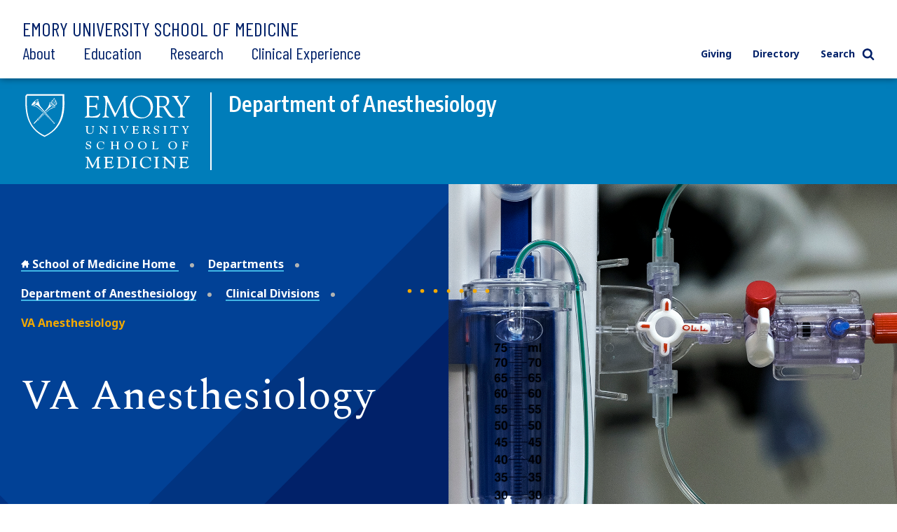

--- FILE ---
content_type: image/svg+xml
request_url: https://med.emory.edu/assets/images/sprites/svg-sprite-custom-symbol.svg
body_size: 4319
content:
<svg xmlns="http://www.w3.org/2000/svg" xmlns:xlink="http://www.w3.org/1999/xlink"><symbol viewBox="0 0 1000 1000" id="angle-right" xmlns="http://www.w3.org/2000/svg"><path fill="currentColor" d="M796 500c0 8.667-3.333 16.333-10 23L320 989c-6.667 6.667-14.333 10-23 10s-16.333-3.333-23-10l-50-50c-6.667-6.667-10-14.333-10-23s3.333-16.333 10-23l393-393-393-393c-6.667-6.667-10-14.333-10-23s3.333-16.333 10-23l50-50c6.667-6.667 14.333-10 23-10s16.333 3.333 23 10l466 466c6.667 6.667 10 14.333 10 23z"/></symbol><symbol viewBox="0 0 1792 1792" id="arrow-right" xmlns="http://www.w3.org/2000/svg"><path d="M1728 893q0 14-10 24l-384 354q-16 14-35 6-19-9-19-29v-224H32q-14 0-23-9t-9-23V800q0-14 9-23t23-9h1248V544q0-21 19-29t35 5l384 350q10 10 10 23z"/></symbol><symbol viewBox="0 0 1792 1792" id="camera" xmlns="http://www.w3.org/2000/svg"><path d="M896 672q119 0 203.5 84.5T1184 960t-84.5 203.5T896 1248t-203.5-84.5T608 960t84.5-203.5T896 672zm704-416q106 0 181 75t75 181v896q0 106-75 181t-181 75H192q-106 0-181-75t-75-181V512q0-106 75-181t181-75h224l51-136q19-49 69.5-84.5T640 0h512q53 0 103.5 35.5T1325 120l51 136h224zM896 1408q185 0 316.5-131.5T1344 960t-131.5-316.5T896 512 579.5 643.5 448 960t131.5 316.5T896 1408z"/></symbol><symbol viewBox="0 0 1792 1792" id="check" xmlns="http://www.w3.org/2000/svg"><path d="M1671 566q0 40-28 68l-724 724-136 136q-28 28-68 28t-68-28l-136-136-362-362q-28-28-28-68t28-68l136-136q28-28 68-28t68 28l294 295 656-657q28-28 68-28t68 28l136 136q28 28 28 68z"/></symbol><symbol viewBox="0 0 1792 1792" id="close" xmlns="http://www.w3.org/2000/svg"><path fill="currentColor" d="M1490 1322q0 40-28 68l-136 136q-28 28-68 28t-68-28l-294-294-294 294q-28 28-68 28t-68-28l-136-136q-28-28-28-68t28-68l294-294-294-294q-28-28-28-68t28-68l136-136q28-28 68-28t68 28l294 294 294-294q28-28 68-28t68 28l136 136q28 28 28 68t-28 68l-294 294 294 294q28 28 28 68z"/></symbol><symbol viewBox="0 0 1792 1792" id="cog" xmlns="http://www.w3.org/2000/svg"><path d="M1152 896q0-106-75-181t-181-75-181 75-75 181 75 181 181 75 181-75 75-181zm512-109v222q0 12-8 23t-20 13l-185 28q-19 54-39 91 35 50 107 138 10 12 10 25t-9 23q-27 37-99 108t-94 71q-12 0-26-9l-138-108q-44 23-91 38-16 136-29 186-7 28-36 28H785q-14 0-24.5-8.5T749 1634l-28-184q-49-16-90-37l-141 107q-10 9-25 9-14 0-25-11-126-114-165-168-7-10-7-23 0-12 8-23 15-21 51-66.5t54-70.5q-27-50-41-99l-183-27q-13-2-21-12.5t-8-23.5V783q0-12 8-23t19-13l186-28q14-46 39-92-40-57-107-138-10-12-10-24 0-10 9-23 26-36 98.5-107.5T465 263q13 0 26 10l138 107q44-23 91-38 16-136 29-186 7-28 36-28h222q14 0 24.5 8.5T1043 158l28 184q49 16 90 37l142-107q9-9 24-9 13 0 25 10 129 119 165 170 7 8 7 22 0 12-8 23-15 21-51 66.5t-54 70.5q26 50 41 98l183 28q13 2 21 12.5t8 23.5z"/></symbol><symbol viewBox="0 0 1792 1792" id="exclamation-triangle" xmlns="http://www.w3.org/2000/svg"><path d="M1024 1375v-190q0-14-9.5-23.5T992 1152H800q-13 0-22.5 9.5T768 1185v190q0 14 9.5 23.5t22.5 9.5h192q13 0 22.5-9.5t9.5-23.5zm-2-374l18-459q0-12-10-19-13-11-24-11H786q-11 0-24 11-10 7-10 21l17 457q0 10 10 16.5t24 6.5h185q14 0 23.5-6.5t10.5-16.5zm-14-934l768 1408q35 63-2 126-17 29-46.5 46t-63.5 17H128q-34 0-63.5-17T18 1601q-37-63-2-126L784 67q17-31 47-49t65-18 65 18 47 49z"/></symbol><symbol viewBox="0 0 16 16" id="facebook" xmlns="http://www.w3.org/2000/svg"><path d="M15 0H1C.45 0 0 .45 0 1v14c0 .55.45 1 1 1h14c.55 0 1-.45 1-1V1c0-.55-.45-1-1-1zm-4 5h-1c-.85 0-1 0-1 2h2v2H9v4H7V9H5V7h2c0-1.531 0-4 3-4h1v2z" fill="currentColor" fill-rule="evenodd"/></symbol><symbol viewBox="0 0 16 16" id="flickr" xmlns="http://www.w3.org/2000/svg"><path d="M15 0H1a1 1 0 00-1 1v14a1 1 0 001 1h14a1 1 0 001-1V1a1 1 0 00-1-1zM5 10a2 2 0 11.001-4.001A2 2 0 015 10zm6 0a2 2 0 11.001-4.001A2 2 0 0111 10z" fill="currentColor" fill-rule="evenodd"/></symbol><symbol viewBox="0 0 21 21" id="home" xmlns="http://www.w3.org/2000/svg"><path fill="currentColor" d="M20.207 10.342L17.5 7.635V3.049h-3v1.586l-3.293-3.293a.999.999 0 00-1.414 0l-9 9a1 1 0 00.707 1.707h2v8h5v-5h4v5h5v-8h2a.999.999 0 00.707-1.707z"/></symbol><symbol viewBox="0 0 1792 1792" id="info" xmlns="http://www.w3.org/2000/svg"><path d="M1152 1376v-160q0-14-9-23t-23-9h-96V672q0-14-9-23t-23-9H672q-14 0-23 9t-9 23v160q0 14 9 23t23 9h96v320h-96q-14 0-23 9t-9 23v160q0 14 9 23t23 9h448q14 0 23-9t9-23zm-128-896V320q0-14-9-23t-23-9H800q-14 0-23 9t-9 23v160q0 14 9 23t23 9h192q14 0 23-9t9-23zm640 416q0 209-103 385.5T1281.5 1561 896 1664t-385.5-103T231 1281.5 128 896t103-385.5T510.5 231 896 128t385.5 103T1561 510.5 1664 896z"/></symbol><symbol viewBox="0 0 16 16" id="instagram" xmlns="http://www.w3.org/2000/svg"><g id="lIcons-(Smashicons)" stroke="none" stroke-width="1" fill="none" fill-rule="evenodd"><g id="linstagram-1" fill="currentColor"><path d="M2 0h13a1 1 0 011 1v14a1 1 0 01-1 1H1a1 1 0 01-1-1V1a1 1 0 011-1h1zm12 5V2h-3v3h3zM8 6c-1.104 0-2 .897-2 2s.896 2 2 2 2-.897 2-2-.896-2-2-2zm6 8V8h-2c0 2.206-1.795 4-4 4s-4-1.794-4-4H2v6h12z" id="lCombined-Shape"/></g></g></symbol><symbol viewBox="0 0 16 16" id="linkedin" xmlns="http://www.w3.org/2000/svg"><path d="M15 0H1a1 1 0 00-1 1v14a1 1 0 001 1h14a1 1 0 001-1V1a1 1 0 00-1-1zM5 12H3V5h2v7zM4 4a1 1 0 110-2 1 1 0 110 2zm9 8h-2V9c0-.939-.25-2-1.25-2C8.625 7 8 8 8 9v3H6.016s.047-7 .016-7H8v1.5c.305-.671.938-1.312 1.854-1.438C11.795 4.798 13 5.824 13 7.974V12z" fill="currentColor" fill-rule="evenodd"/></symbol><symbol viewBox="0 0 1792 1792" id="map-marker" xmlns="http://www.w3.org/2000/svg"><path d="M1152 640q0-106-75-181t-181-75-181 75-75 181 75 181 181 75 181-75 75-181zm256 0q0 109-33 179l-364 774q-16 33-47.5 52t-67.5 19-67.5-19-46.5-52L417 819q-33-70-33-179 0-212 150-362t362-150 362 150 150 362z"/></symbol><symbol viewBox="0 0 1000 1000" id="minus" xmlns="http://www.w3.org/2000/svg"><path fill="currentColor" d="M261.051 521.074v-42.148a50 50 0 0150-50h377.898a50 50 0 0150 50v42.148a50 50 0 01-50 50H311.051a50 50 0 01-50-50z"/></symbol><symbol viewBox="0 0 16 16" id="pinterest" xmlns="http://www.w3.org/2000/svg"><path d="M15 0H1a1 1 0 00-1 1v14a1 1 0 001 1h14a1 1 0 001-1V1a1 1 0 00-1-1zM8.835 10.703c-.782-.057-1.111-.419-1.724-.767-.338 1.653-.75 3.236-1.972 4.064-.376-2.497.555-4.372.986-6.363-.736-1.158.089-3.487 1.643-2.913 1.912.706-1.657 4.303.739 4.753 2.501.469 3.521-4.05 1.971-5.52-2.239-2.121-6.521-.049-5.995 2.99.129.742.95.969.328 1.993-1.434-.297-1.862-1.352-1.807-2.76.09-2.303 2.218-3.916 4.354-4.139 2.699-.283 5.234.925 5.584 3.297.394 2.676-1.219 5.574-4.107 5.365z" fill="currentColor" fill-rule="evenodd"/></symbol><symbol viewBox="0 0 1792 1792" id="play" xmlns="http://www.w3.org/2000/svg"><path d="M896 128q209 0 385.5 103T1561 510.5 1664 896t-103 385.5-279.5 279.5T896 1664t-385.5-103T231 1281.5 128 896t103-385.5T510.5 231 896 128zm384 823q32-18 32-55t-32-55L736 521q-31-19-64-1-32 19-32 56v640q0 37 32 56 16 8 32 8 17 0 32-9z"/></symbol><symbol viewBox="0 0 1000 1000" id="plus" xmlns="http://www.w3.org/2000/svg"><path fill="currentColor" d="M478.926 261.051h42.148a50 50 0 0150 50v377.898a50 50 0 01-50 50h-42.148a50 50 0 01-50-50V311.051a50 50 0 0150-50z"/><path fill="currentColor" d="M261.051 521.074v-42.148a50 50 0 0150-50h377.898a50 50 0 0150 50v42.148a50 50 0 01-50 50H311.051a50 50 0 01-50-50z"/></symbol><symbol viewBox="0 0 16 16" id="rss" xmlns="http://www.w3.org/2000/svg"><path d="M15 0H1a1 1 0 00-1 1v14a1 1 0 001 1h14a1 1 0 001-1V1a1 1 0 00-1-1zM4.5 13a1.5 1.5 0 11.001-3.001A1.5 1.5 0 014.5 13zM8 13v-.007c0-1.251-.649-2.432-1.533-3.312C5.587 8.797 4 8.309 3 8.308v-1.91c2 0 3.467.742 4.66 1.938C8.855 9.533 9.597 11 9.599 13H8zm3.084 0C11.084 9 7 4.91 3 4.907V2.999C6 3 8.252 4.123 10.064 5.935 11.875 7.745 12.998 10 13 13h-1.916z" fill="currentColor" fill-rule="evenodd"/></symbol><symbol viewBox="0 0 1792 1792" id="search" xmlns="http://www.w3.org/2000/svg"><path fill="currentColor" d="M1216 832q0-185-131.5-316.5T768 384 451.5 515.5 320 832t131.5 316.5T768 1280t316.5-131.5T1216 832zm512 832q0 52-38 90t-90 38q-54 0-90-38l-343-342q-179 124-399 124-143 0-273.5-55.5t-225-150-150-225T64 832t55.5-273.5 150-225 225-150T768 128t273.5 55.5 225 150 150 225T1472 832q0 220-124 399l343 343q37 37 37 90z"/></symbol><symbol viewBox="0 0 1200 1227" id="twitter" xmlns="http://www.w3.org/2000/svg" fill="none"><path d="M714.163 519.284L1160.89 0H1055.03L667.137 450.887L357.328 0H0L468.492 681.821L0 1226.37H105.866L515.491 750.218L842.672 1226.37H1200L714.137 519.284H714.163ZM569.165 687.828L521.697 619.934L144.011 79.6944H306.615L611.412 515.685L658.88 583.579L1055.08 1150.3H892.476L569.165 687.854V687.828Z" fill="currentColor" fill-rule="evenodd"/></symbol><symbol viewBox="0 0 16 16" id="youtube" xmlns="http://www.w3.org/2000/svg"><g id="vIcons-(Smashicons)" stroke="none" stroke-width="1" fill="none" fill-rule="evenodd"><g id="vyoutube" transform="translate(-7)" fill="currentColor"><path d="M22 0a1 1 0 011 1v14a1 1 0 01-1 1H8a1 1 0 01-1-1V1a1 1 0 011-1h14zm-3.119 7.592h-7.628A2.196 2.196 0 009.058 9.79v1.764c0 1.212.982 2.196 2.195 2.196h7.628a2.196 2.196 0 002.195-2.196V9.79a2.196 2.196 0 00-2.195-2.197zm-6.63-1.056h.771V4.65l.897-2.658h-.783L12.66 3.81h-.048l-.5-1.816h-.777l.918 2.743v1.8zm4.744.049c.128 0 .26-.037.397-.107.137-.072.269-.177.394-.313v.37h.684v-3.35h-.684v2.544a.931.931 0 01-.21.18.396.396 0 01-.192.07c-.064 0-.111-.017-.14-.054-.028-.035-.043-.092-.043-.17v-2.57h-.684v2.8c0 .2.04.35.12.448.08.1.199.152.358.152zm-2.032.035c.311 0 .556-.081.733-.244.177-.164.266-.388.266-.675v-1.73a.808.808 0 00-.27-.628c-.182-.161-.414-.243-.698-.243-.31 0-.559.077-.743.23a.766.766 0 00-.276.621v1.737c0 .285.09.51.27.68.179.168.419.252.718.252z" id="vCombined-Shape"/><path d="M14.68 3.926c0-.073.026-.132.077-.178a.304.304 0 01.204-.067.34.34 0 01.22.067.22.22 0 01.083.178V5.75c0 .09-.027.16-.082.212a.31.31 0 01-.221.077c-.09 0-.16-.024-.209-.076a.295.295 0 01-.073-.213V3.926z" id="vFill-10"/><path d="M14.88 12.487h-.609v-.333c-.113.123-.229.218-.35.281a.732.732 0 01-.354.097c-.14 0-.246-.045-.317-.136-.071-.09-.107-.225-.107-.407V9.445h.608v2.334c0 .072.013.124.037.156.027.033.069.048.125.048a.348.348 0 00.17-.063.82.82 0 00.188-.164v-2.31h.608v3.041zM12.876 8.964h-.71v3.523h-.684V8.964h-.71v-.6h2.104z" id="vPath"/><path d="M19.194 11.04H18.03v.573c0 .16.02.27.06.333.04.062.108.093.205.093.102 0 .171-.027.212-.08.04-.052.06-.167.06-.346v-.139h.626v.156c0 .312-.076.547-.23.706-.15.156-.379.235-.682.235-.272 0-.487-.084-.643-.25-.156-.167-.235-.397-.235-.69v-1.367c0-.263.086-.48.259-.645.172-.166.392-.249.665-.249.278 0 .492.077.642.23.15.155.224.376.224.664v.776zm-.892-1.138c-.097 0-.166.028-.208.084-.043.054-.063.145-.063.273v.307h.537v-.307c0-.128-.021-.22-.064-.273-.041-.056-.11-.084-.202-.084zM17.085 11.86c0 .214-.047.38-.143.495-.094.115-.233.171-.413.171a.725.725 0 01-.318-.065.778.778 0 01-.26-.207v.233h-.615V8.364h.615v1.328a.944.944 0 01.26-.21.596.596 0 01.282-.073c.192 0 .338.064.44.194.102.13.152.32.152.568v1.688zm-.88-1.968a.297.297 0 00-.128.03.44.44 0 00-.126.092v1.895a.526.526 0 00.144.109c.047.02.095.032.147.032.075 0 .13-.021.164-.065.035-.043.053-.112.053-.21v-1.57c0-.104-.021-.181-.064-.234a.235.235 0 00-.19-.079z" id="vCombined-Shape"/></g></g></symbol></svg>